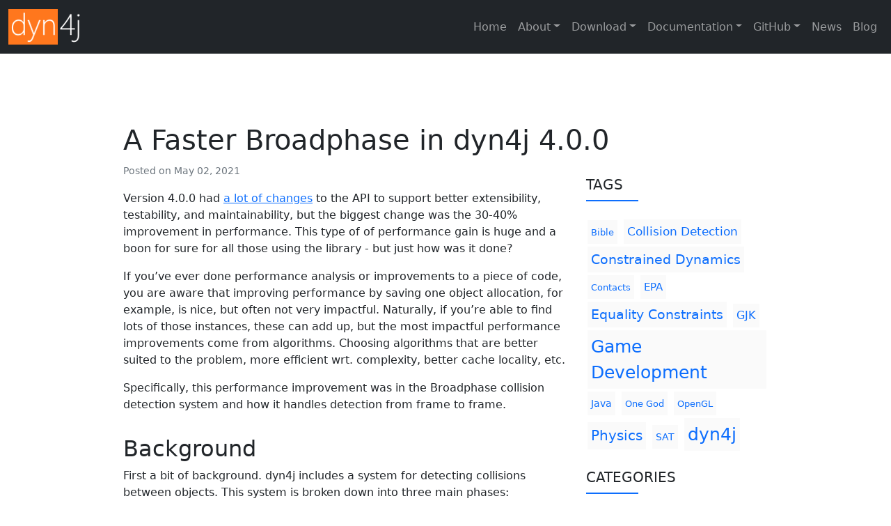

--- FILE ---
content_type: text/html; charset=utf-8
request_url: https://dyn4j.org/2021/05/2021-05-02-a-faster-broadphase-in-dyn4j-4-0-0/
body_size: 13186
content:
<!DOCTYPE html>
<html lang="en">
<head>
    <meta charset="utf-8">
    <meta http-equiv="X-UA-Compatible" content="IE=edge">
    <meta name="viewport" content="width=device-width, initial-scale=1">
    <meta name="description" content="A 100% Java 2D collision detection and physics engine. Designed to be fast, stable, extensible, and easy to use. dyn4j is free for use in commercial and non-commercial applications">
    <meta name="author" content="William Bittle">

    <title>dyn4j</title>

    <link href="https://cdn.jsdelivr.net/npm/bootstrap@5.0.0-beta3/dist/css/bootstrap.min.css" rel="stylesheet" integrity="sha384-eOJMYsd53ii+scO/bJGFsiCZc+5NDVN2yr8+0RDqr0Ql0h+rP48ckxlpbzKgwra6" crossorigin="anonymous">
    <link rel="stylesheet" href="https://cdn.jsdelivr.net/npm/bootstrap-icons@1.4.0/font/bootstrap-icons.css">
    <link rel="stylesheet" href="https://cdnjs.cloudflare.com/ajax/libs/aos/2.3.4/aos.css" integrity="sha512-1cK78a1o+ht2JcaW6g8OXYwqpev9+6GqOkz9xmBN9iUUhIndKtxwILGWYOSibOKjLsEdjyjZvYDq/cZwNeak0w==" crossorigin="anonymous" />
    
    <!-- Custom CSS -->
    <link rel="stylesheet" href="/css/main.css" type="text/css">
    <link rel="stylesheet" href="/css/highlight.css" type="text/css">

    <link type="application/atom+xml" rel="alternate" href="https://dyn4j.org/feed.xml" title="dyn4j" />
    <!-- Begin Jekyll SEO tag v2.8.0 -->
<title>A Faster Broadphase in dyn4j 4.0.0 | dyn4j</title>
<meta name="generator" content="Jekyll v3.10.0" />
<meta property="og:title" content="A Faster Broadphase in dyn4j 4.0.0" />
<meta name="author" content="William Bittle" />
<meta property="og:locale" content="en_US" />
<meta name="description" content="Version 4.0.0 had a lot of changes to the API to support better extensibility, testability, and maintainability, but the biggest change was the 30-40% improvement in performance. This type of of performance gain is huge and a boon for sure for all those using the library - but just how was it done?" />
<meta property="og:description" content="Version 4.0.0 had a lot of changes to the API to support better extensibility, testability, and maintainability, but the biggest change was the 30-40% improvement in performance. This type of of performance gain is huge and a boon for sure for all those using the library - but just how was it done?" />
<link rel="canonical" href="https://dyn4j.org/2021/05/2021-05-02-a-faster-broadphase-in-dyn4j-4-0-0/" />
<meta property="og:url" content="https://dyn4j.org/2021/05/2021-05-02-a-faster-broadphase-in-dyn4j-4-0-0/" />
<meta property="og:site_name" content="dyn4j" />
<meta property="og:image" content="https://dyn4j.org/assets/posts/2021-05-02-a-faster-broadphase-in-dyn4j-4-0-0/scene1.png" />
<meta property="og:type" content="article" />
<meta property="article:published_time" content="2021-05-02T01:36:59-04:00" />
<meta name="twitter:card" content="summary_large_image" />
<meta property="twitter:image" content="https://dyn4j.org/assets/posts/2021-05-02-a-faster-broadphase-in-dyn4j-4-0-0/scene1.png" />
<meta property="twitter:title" content="A Faster Broadphase in dyn4j 4.0.0" />
<script type="application/ld+json">
{"@context":"https://schema.org","@type":"BlogPosting","author":{"@type":"Person","name":"William Bittle"},"dateModified":"2021-05-02T01:36:59-04:00","datePublished":"2021-05-02T01:36:59-04:00","description":"Version 4.0.0 had a lot of changes to the API to support better extensibility, testability, and maintainability, but the biggest change was the 30-40% improvement in performance. This type of of performance gain is huge and a boon for sure for all those using the library - but just how was it done?","headline":"A Faster Broadphase in dyn4j 4.0.0","image":"https://dyn4j.org/assets/posts/2021-05-02-a-faster-broadphase-in-dyn4j-4-0-0/scene1.png","mainEntityOfPage":{"@type":"WebPage","@id":"https://dyn4j.org/2021/05/2021-05-02-a-faster-broadphase-in-dyn4j-4-0-0/"},"url":"https://dyn4j.org/2021/05/2021-05-02-a-faster-broadphase-in-dyn4j-4-0-0/"}</script>
<!-- End Jekyll SEO tag -->

</head>

<body id="page-top">
    <nav id="mainNav" class="navbar navbar-expand-lg navbar-dark bg-dark">
    <div class="container-fluid">
        <a class="navbar-brand" href="/">
            <img src="/img/logo2.png" alt="" width="104" height="51">
        </a>
        <button type="button" class="navbar-toggler" data-bs-toggle="collapse" data-bs-target="#navbar">
            <span class="navbar-toggler-icon"></span>
        </button>

        <div class="collapse navbar-collapse justify-content-end" id="navbar">
            <ul class="navbar-nav mb-2 mb-lg-0 justify-content-end">
                <li class="nav-item">
                    <a class="nav-link" href="/">Home</a>
                </li>
                <li class="nav-item dropdown">
                    <a class="nav-link dropdown-toggle" href="#" id="abountDropdown" role="button" data-bs-toggle="dropdown" aria-expanded="false">About</a>
                    <ul class="dropdown-menu" aria-labelledby="abountDropdown">
                        <li><a class="dropdown-item" href="https://github.com/dyn4j/dyn4j/blob/master/RELEASE-NOTES.md">Release Notes</a></li>
                        <li><a class="dropdown-item" href="https://github.com/dyn4j/dyn4j/blob/master/LICENSE.md">License</a></li>
                    </ul>
                </li>
                <li class="nav-item dropdown">
                    <a class="nav-link dropdown-toggle" href="#" id="downloadDropdown" role="button" data-bs-toggle="dropdown" aria-expanded="false">Download</a>
                    <ul class="dropdown-menu" aria-labelledby="downloadDropdown">
                        <li><a class="dropdown-item" href="http://search.maven.org/#search%7Cgav%7C1%7Cg%3A%22org.dyn4j%22%20AND%20a%3A%22dyn4j%22">Maven Central</a></li>
                        <li><a class="dropdown-item" href="https://github.com/dyn4j/dyn4j/packages">GitHub Packages</a></li>
                        <li><a class="dropdown-item" href="https://github.com/dyn4j/dyn4j/releases">GitHub Releases (versions prior to 3.4.0)</a></li>
                    </ul>
                </li>
                <li class="nav-item dropdown">
                    <a class="nav-link dropdown-toggle" href="#" id="docsDropdown" role="button" data-bs-toggle="dropdown" aria-expanded="false">Documentation</a>
                    <ul class="dropdown-menu" aria-labelledby="docsDropdown">
                        <li><a class="dropdown-item" href="/pages/getting-started">Getting Started</a></li>
                        <li><a class="dropdown-item" href="/pages/frequently-asked-questions">FAQ</a></li>
                        <li><a class="dropdown-item" href="https://github.com/dyn4j/dyn4j-samples">Samples</a></li>
                        <li><a class="dropdown-item" href="https://www.javadoc.io/doc/org.dyn4j/dyn4j/latest/index.html">Javadocs</a></li>
                        <li><a class="dropdown-item" href="https://github.com/dyn4j/dyn4j/discussions">Discussions</a></li>
                        <li><div class="dropdown-divider"></div></li>
                        <li><a class="dropdown-item" href="/pages/joints">Joints</a></li>
                        <li><a class="dropdown-item" href="/pages/advanced">Advanced</a></li>
                    </ul>
                </li>
                <li class="nav-item dropdown">
                    <a class="nav-link dropdown-toggle" href="#" id="githubDropdown" role="button" data-bs-toggle="dropdown" aria-expanded="false">GitHub</a>
                    <ul class="dropdown-menu" aria-labelledby="githubDropdown">
                        <li><a class="dropdown-item" href="https://github.com/dyn4j/dyn4j">Source</a></li>
                        <li><a class="dropdown-item" href="https://github.com/dyn4j/dyn4j/issues">Issues</a></li>
                        <li><a class="dropdown-item" href="https://github.com/dyn4j/dyn4j/discussions">Discussions</a></li>
                    </ul>
                </li>
                <li class="nav-item">
                    <a class="nav-link" href="https://github.com/dyn4j/dyn4j/discussions/categories/announcements">News</a>
                </li>
                <li class="nav-item">
                    <a class="nav-link" href="/blog">Blog</a>
                </li>
            </ul>
        </div>
    </div>
</nav>

    <section class="blog">
    <div class="container">
      <div class="row">
        <div class="col-lg-10 offset-lg-1">
            <h1>A Faster Broadphase in dyn4j 4.0.0</h1>
        </div>
        <div class="col-lg-7 offset-lg-1">
          <article>
  <div class="mb-3">
    <small class="text-muted">Posted on <span>May 02, 2021</span></small>
  </div>
  
  <p>Version 4.0.0 had <a href="https://github.com/dyn4j/dyn4j/blob/master/RELEASE-NOTES.md#v400---august-29th-2020">a lot of changes</a> to the API to support better extensibility, testability, and maintainability, but the biggest change was the 30-40% improvement in performance.  This type of of performance gain is huge and a boon for sure for all those using the library - but just how was it done?</p>

<p>If you’ve ever done performance analysis or improvements to a piece of code, you are aware that improving performance by saving one object allocation, for example, is nice, but often not very impactful.  Naturally, if you’re able to find lots of those instances, these can add up, but the most impactful performance improvements come from algorithms.  Choosing algorithms that are better suited to the problem, more efficient wrt. complexity, better cache locality, etc.</p>

<p>Specifically, this performance improvement was in the Broadphase collision detection system and how it handles detection from frame to frame.</p>

<h2 id="background" class="linked-heading">
    <span class="heading-anchor-wrapper">
        <a class="heading-anchor" aria-hidden="true" href="#background">
          #
        </a>
    </span>
    Background
</h2>
<p>First a bit of background.  dyn4j includes a system for detecting collisions between objects.  This system is broken down into three main phases:</p>

<ul>
  <li>Broadphase</li>
  <li>Narrowphase</li>
  <li>Manifold Generation</li>
</ul>

<p>Why the 3-phase approach?  The narrowphase algorithms are expensive to run, so if we can reduce the possible set of colliding pairs, then we save a lot of processing time.  If we didn’t do this, we’d need to test every object with every other object.  That’s \(O(n^2)\) tests - very inefficient especially when it’s more common to <em>not</em> be colliding than they other way around.</p>

<p>Thus, the broadphase is where we detect all the <em>potential</em> pairs of colliding objects.  More specifically, it returns a set of collision pairs that <strong>may</strong> be colliding.  Those pairs that are not included in this set are <strong>definitely NOT</strong> colliding.  The pairs are handed over to the narrowphase where we find out if they truly are or aren’t colliding.  Now, how does it do this?  And how does it do it more efficiently than the narrowphase?</p>

<h2 id="broadphase-collision-detection" class="linked-heading">
    <span class="heading-anchor-wrapper">
        <a class="heading-anchor" aria-hidden="true" href="#broadphase-collision-detection">
          #
        </a>
    </span>
    Broadphase Collision Detection
</h2>
<p>Broadphase collision detection algorithms center around the idea of choosing a simple bounding shape that encompasses the object.  For example, let’s imagine I have a simple square shape and I want to create a bounding shape for it.  I can use any type of shape I want, but clearly the choice will determine the efficiency of the algorithm.  In the below picture you see three different possibilities (these are the more common choices):</p>

<figure class="figure">
  <img src="/assets/posts/2021-05-02-a-faster-broadphase-in-dyn4j-4-0-0/bounding-shapes.png" class="figure-img img-fluid rounded" alt="Example Bounding Shapes" />
  <figcaption class="figure-caption text-center">
    Example Bounding Shapes 
    
  </figcaption>
</figure>

<p>The first is a bounding circle.  This bounding shape has very quick collision detection - compare the squared distance between the two objects against the sum of their radii. The downside is that long shapes create huge bounding circles.  If you could guarantee that your shapes were all compact, this might be a good choice, but not for a generic collision detection system that has no idea what objects will look like.</p>

<p>The second is an Axis-Aligned Bounding Box, AABB for short.  It’s a rectangle that’s always <em>aligned</em> to the x and y axes.  This solves the problem that the bounding circle had where long objects would create large bounding shapes.  However, what happens if that long object is rotated about it’s center - it’s the same issue as the circle bounding shape.  AABB does better, but maybe not the best.  To test for collision between two AABBs we only need to compare their min/max values - 4 comparisons.</p>

<p>The last is an Oriented Bound Box, or OBB for short.  It’s a rectangle that’s always <em>oriented</em> with the shape.  If the shape is rotated at 45 degress, then the bounding rectangle is rotated at 45 degrees.  Nice!  This solves our problem of rotated long objects generating huge bounding shapes.  Not so fast - there’s a problem with this approach.  To check for collision between two OOBs you have to use more sophisticated routines.  In fact, one of those routines is effectively a narrowphase algorithm - we don’t get any benefit out of a broadphase that’s as expensive as the narrowphase.</p>

<blockquote>
  <p>You may have noticed that the bounding shapes in the image above didn’t exactly fit the object.  This was mainly to show the differences in the bounding area, but as we’ll see soon, this is actually one of the sources of the performance enhancement being described in the post.</p>
</blockquote>

<p>Having an easier collision detection proceedure isn’t all the broadphase does - we still need to contend with that \(O(n^2)\) problem.  We could brute force it by testing everything against everything, but that’ll be horribly inefficient.  What can we do?  The answer is to subdivide the problem into smaller and smaller chunks so that when we test the higher level chunk and it’s negative, we move on - there’s no reason to do any tests against objects inside that chunk.  The image below highlights this hierarchy of chunks:</p>

<figure class="figure">
  <img src="/assets/posts/2021-05-02-a-faster-broadphase-in-dyn4j-4-0-0/hierarchy.png" class="figure-img img-fluid rounded" alt="A bounding shape hierarchy" />
  <figcaption class="figure-caption text-center">
    A bounding shape hierarchy 
    
  </figcaption>
</figure>

<p>For example, if I’m testing an object’s AABB against the purple region in the image above and I detect no collision, there’s no reason to test the interior regions since they can’t possibly be colliding if the purple region isn’t.  If we could build a data structure that would organize the scene in this fashion we could reduce the number of collision tests significantly.  For example, if we could organize the scene into a binary tree structure, the number of tests would then be \(O(n\log_2{n})\).</p>

<blockquote>
  <p>There are other partitioning schemes as well: grid-based, quadtree, BSPs, etc.</p>
</blockquote>

<h2 id="bounding-shape-expansion" class="linked-heading">
    <span class="heading-anchor-wrapper">
        <a class="heading-anchor" aria-hidden="true" href="#bounding-shape-expansion">
          #
        </a>
    </span>
    Bounding shape Expansion
</h2>
<p>Creating a data structure to do less collision tests isn’t a trivial task.  In addition to the creation of the initial state, we also have to keep it up-to-date as those objects move and rotate over time.  It must be efficient at updating so that we don’t trade one performance issue for another.  To avoid going down the rabbit hole of describing various data structures that can be used in broadphase collision detection, let’s just assume that you have one and updates to that data structure aren’t cheap.</p>

<p>Enter bounding shape exapansion.  If you recall from the section above where we laid out a couple of options for bounding shapes, you may have noticed that the bounding shapes for the square didn’t fit around it tightly.  This was primarily to highlight the different bounding shapes, but also to draw attention to the fact that they don’t <em>have</em> to fit tightly.  Imagine I <em>expand</em> the bounding shape for a square and put that expanded bounding shape into the broadphase.  The effect is that when the square moves/rotates, I don’t have to update the expanded bounding shape unless it leaves that expanded region.</p>

<figure class="figure">
  <img src="/assets/posts/2021-05-02-a-faster-broadphase-in-dyn4j-4-0-0/expanded-bounding-shape.png" class="figure-img img-fluid rounded" alt="An object in it's expanded bounding shape in frame 1 and frame 2" />
  <figcaption class="figure-caption text-center">
    An object in it's expanded bounding shape in frame 1 and frame 2 
    
  </figcaption>
</figure>

<p>In \(T = 2\), the square only moved one unit to the right and is still fully contained in the bounding AABB.  There’s no reason to update the bounding shape because it would not effect the end result.</p>

<p>Let’s review what we’re trying to do here - we want to send less pairs to the narrowphase, but we also want to reduce the number of updates to our data structure.  Sending less pairs to the narrowphase means the expensive collision detection there is run less often.  Less updates to our broadphase data structure means we do less work per frame.  If we choose tighly fitting bounding shapes we get the smallest number of collision tests in the broadphase, but for every one of those objects that’s moving/rotating, the data structure will need to be updated every frame.  If we choose super fat bounding shapes we end up doing more collision tests in the broadphase, but we don’t have to update the broadphase data structure as often (as described above).</p>

<p>The key then is to strike a balance between expanding a lot and not expanding at all.  This is a configurable property in dyn4j.</p>

<h2 id="the-new-optimization" class="linked-heading">
    <span class="heading-anchor-wrapper">
        <a class="heading-anchor" aria-hidden="true" href="#the-new-optimization">
          #
        </a>
    </span>
    The New Optimization
</h2>
<p>At this point, we have a broadphase collision detection algorithm that uses a data structure to avoid the \(O(n^2)\) number of collision tests, a collision detection test that is far quicker than the narrowphase, and we’ve chosen an appropriate bounding shape expansion to avoid rebuilding te data structure every frame.  What more can be done?</p>

<p>To take a step back, think about how a simulation evolves over time:</p>

<ul>
  <li>Detect collisions</li>
  <li>Resolve collisions</li>
  <li>Move objects to new positions</li>
</ul>

<p>Or something like this:</p>

<div class="language-java highlighter-rouge"><div class="highlight"><pre class="codehilite"><code><table class="rouge-table"><tbody><tr><td class="rouge-gutter gl"><pre class="lineno">1
2
3
4
5
6
7
8
9
10
11
12
13
14
15
16
17
18
19
20
21
22
23
24
25
26
</pre></td><td class="rouge-code"><pre><span class="kd">public</span> <span class="kt">void</span> <span class="nf">runSimulation</span><span class="o">()</span> <span class="o">{</span>
    <span class="k">while</span> <span class="o">(</span><span class="kc">true</span><span class="o">)</span> <span class="o">{</span>
        <span class="n">simulationStep</span><span class="o">();</span>
    <span class="o">}</span>
<span class="o">}</span>

<span class="kd">public</span> <span class="kt">void</span> <span class="nf">simulationStep</span><span class="o">()</span> <span class="o">{</span>
    <span class="c1">// get ALL broadphase collision pairs</span>
    <span class="nc">List</span><span class="o">&lt;</span><span class="nc">Pair</span><span class="o">&gt;</span> <span class="n">pairs</span> <span class="o">=</span> <span class="n">broadphase</span><span class="o">.</span><span class="na">getPairs</span><span class="o">();</span>

    <span class="c1">// filter broadphase pairs using the narrowphase</span>
    <span class="nc">Iterator</span><span class="o">&lt;</span><span class="nc">Pair</span><span class="o">&gt;</span> <span class="n">iterator</span> <span class="o">=</span> <span class="n">pairs</span><span class="o">.</span><span class="na">iterator</span><span class="o">();</span>
    <span class="k">while</span> <span class="o">(</span><span class="n">iterator</span><span class="o">.</span><span class="na">hasNext</span><span class="o">())</span> <span class="o">{</span>
        <span class="nc">Pair</span> <span class="n">pair</span> <span class="o">=</span> <span class="n">iterator</span><span class="o">.</span><span class="na">next</span><span class="o">();</span>
        <span class="k">if</span> <span class="o">(!</span><span class="n">narrowphase</span><span class="o">.</span><span class="na">detect</span><span class="o">(</span><span class="n">pair</span><span class="o">))</span> <span class="o">{</span>
            <span class="c1">// then remove it</span>
            <span class="n">iterator</span><span class="o">.</span><span class="na">remove</span><span class="o">();</span>
        <span class="o">}</span>
    <span class="o">}</span>

    <span class="c1">// resolve collisions</span>
    <span class="c1">// ...</span>

    <span class="c1">// move objects to new positions</span>
    <span class="c1">// ...</span>
<span class="o">}</span>
</pre></td></tr></tbody></table></code></pre></div></div>

<p>This flow would be called for every frame of the simulation.  Thus, for every frame we have to retest everything with everything.  this seems like a lot of work, but it makes sense - we need to make sure that new collisions are detected and old collisions are no longer handled.  The magic for the improved performance in dyn4j 4.0.x lies in this process.</p>

<p>Imagine that we have the following configuration on frame 1 of our simulation:</p>

<figure class="figure">
  <img src="/assets/posts/2021-05-02-a-faster-broadphase-in-dyn4j-4-0-0/scene1.png" class="figure-img img-fluid rounded" alt="Frame 1 of our sample scene" />
  <figcaption class="figure-caption text-center">
    Frame 1 of our sample scene 
    
  </figcaption>
</figure>

<p>We have three squares with expanded bounding shapes (AABBs in this case).  The purple and teal expanded bounding shapes are overlapping.  The orange object’s expanded bounding shape is offset because the orange object moved last frame.  Also imagine the purple object is moving as well, but the teal object is stationary.  In this setup we have 3 objects and therefore 3 collision tests to do in the worst case (brute-force).  Purple vs. Teal, Purple vs. Orange, Teal vs. Orange.</p>

<blockquote>
  <p>We don’t test Purple vs. Teal <em>and</em> Teal vs. Purple as this would give the same result.</p>
</blockquote>

<p>Next, imagine the simulation proceeds to frame 2:</p>

<figure class="figure">
  <img src="/assets/posts/2021-05-02-a-faster-broadphase-in-dyn4j-4-0-0/scene2.png" class="figure-img img-fluid rounded" alt="Frame 2 of our sample scene" />
  <figcaption class="figure-caption text-center">
    Frame 2 of our sample scene 
    
  </figcaption>
</figure>

<p>The purple and orange object have moved two units to the left while the teal object stayed stationary.  Notice that the purple object’s expanded bounding shape remained the same, but the orange object’s expanded bounding shape changed.  Now, think critically here - from the last frame to this frame, what do we <strong>really</strong> need to test?  Everything again?</p>

<p>You’ve probably already guessed it, but no we don’t.  The collision between the purple and teal objects hasn’t changed - no reason to test it again.  That said, the orange object’s expanded bounding shape <em>did</em> change, so we <em>have</em> to test that.  That means in frame 2 we only do 2 collision tests!  Orange vs. Teal and Orange vs. Purple.  Therefore, the performance enhancement we can make is to track, over time, the collisions between objects in the broadphase and only re-test those that have had their expanded bounding shapes updated.</p>

<blockquote>
  <p><strong>KEY</strong>: Therefore, the performance enhancement we can make is to track, over time, the collisions between objects in the broadphase and only re-test those that have had their expanded bounding shapes updated.</p>
</blockquote>

<p>Enhancing our code from before:</p>

<div class="language-java highlighter-rouge"><div class="highlight"><pre class="codehilite"><code><table class="rouge-table"><tbody><tr><td class="rouge-gutter gl"><pre class="lineno">1
2
3
4
5
6
7
8
9
10
11
12
13
14
15
16
</pre></td><td class="rouge-code"><pre><span class="c1">// ...</span>
<span class="nc">List</span><span class="o">&lt;</span><span class="nc">Pair</span><span class="o">&gt;</span> <span class="n">pairs</span> <span class="o">=</span> <span class="k">new</span> <span class="nc">ArrayList</span><span class="o">&lt;</span><span class="nc">Pair</span><span class="o">&gt;();</span>

<span class="kd">public</span> <span class="kt">void</span> <span class="nf">simulationStep</span><span class="o">()</span> <span class="o">{</span>
    <span class="c1">// get only the NEW broadphase collision pairs</span>
    <span class="nc">List</span><span class="o">&lt;</span><span class="nc">Pair</span><span class="o">&gt;</span> <span class="n">bpairs</span> <span class="o">=</span> <span class="n">broadphase</span><span class="o">.</span><span class="na">getNewPairs</span><span class="o">();</span>

    <span class="c1">// filter broadphase pairs using the narrowphase</span>
    <span class="k">for</span> <span class="o">(</span><span class="nc">Pair</span> <span class="n">pair</span> <span class="o">:</span> <span class="n">bpairs</span><span class="o">)</span> <span class="o">{</span>
        <span class="k">if</span> <span class="o">(</span><span class="n">narrowphase</span><span class="o">.</span><span class="na">detect</span><span class="o">(</span><span class="n">pair</span><span class="o">))</span> <span class="o">{</span>
            <span class="c1">// then track it in our cross frame set of pairs</span>
            <span class="n">pairs</span><span class="o">.</span><span class="na">add</span><span class="o">(</span><span class="n">pair</span><span class="o">);</span>
        <span class="o">}</span>
    <span class="o">}</span>
    <span class="c1">// ...</span>
<span class="o">}</span>
</pre></td></tr></tbody></table></code></pre></div></div>

<p>Ok, great - this is cool and all, but how do we handle frame 3 of the simulation:</p>

<figure class="figure">
  <img src="/assets/posts/2021-05-02-a-faster-broadphase-in-dyn4j-4-0-0/scene3.png" class="figure-img img-fluid rounded" alt="Frame 3 of our sample scene" />
  <figcaption class="figure-caption text-center">
    Frame 3 of our sample scene 
    
  </figcaption>
</figure>

<p>In this frame, we see that the teal and orange object’s bounding shapes have not moved, but the purple object’s has.  As a result, we only test Purple vs. Teal and Purple vs. Orange and find neither is colliding.  If the contract for our broadphase is to <em>only</em> return potentially colliding pairs, it would return <strong>nothing</strong>.  But how would we know that the collision between Purple and Teal is no longer happening?</p>

<p>It turns out the answer is pretty simple, as you go through <strong>ALL</strong> the stored pairs, remove those who’s bounding shapes are no longer colliding:</p>

<div class="language-java highlighter-rouge"><div class="highlight"><pre class="codehilite"><code><table class="rouge-table"><tbody><tr><td class="rouge-gutter gl"><pre class="lineno">1
2
3
4
5
6
7
8
9
10
11
12
13
14
15
16
17
18
19
20
21
22
23
24
25
26
27
28
29
30
31
</pre></td><td class="rouge-code"><pre><span class="c1">// ...</span>
<span class="nc">List</span><span class="o">&lt;</span><span class="nc">Pair</span><span class="o">&gt;</span> <span class="n">pairs</span> <span class="o">=</span> <span class="k">new</span> <span class="nc">ArrayList</span><span class="o">&lt;</span><span class="nc">Pair</span><span class="o">&gt;();</span>

<span class="kd">public</span> <span class="kt">void</span> <span class="nf">simulationStep</span><span class="o">()</span> <span class="o">{</span>
    <span class="c1">// get only the NEW broadphase collision pairs</span>
    <span class="nc">List</span><span class="o">&lt;</span><span class="nc">Pair</span><span class="o">&gt;</span> <span class="n">bpairs</span> <span class="o">=</span> <span class="n">broadphase</span><span class="o">.</span><span class="na">getNewPairs</span><span class="o">();</span>
    
    <span class="c1">// add them to the set of pairs from the last frame</span>
    <span class="c1">// obviously you'll need to make sure you don't add</span>
    <span class="c1">// a pair that already exists in the pair list from </span>
    <span class="c1">// last frame - I'm not doing that here for simplicity</span>
    <span class="k">for</span> <span class="o">(</span><span class="nc">Pair</span> <span class="n">pair</span> <span class="o">:</span> <span class="n">bpairs</span><span class="o">)</span> <span class="o">{</span>
        <span class="n">pairs</span><span class="o">.</span><span class="na">add</span><span class="o">(</span><span class="n">pair</span><span class="o">);</span>
    <span class="o">}</span>

    <span class="c1">// filter out those that are no longer colliding</span>
    <span class="nc">Iterator</span><span class="o">&lt;</span><span class="nc">Pair</span><span class="o">&gt;</span> <span class="n">allIterator</span> <span class="o">=</span> <span class="n">pairs</span><span class="o">.</span><span class="na">iterator</span><span class="o">();</span>
    <span class="k">while</span> <span class="o">(</span><span class="n">allIterator</span><span class="o">.</span><span class="na">hasNext</span><span class="o">())</span> <span class="o">{</span>
        <span class="nc">Pair</span> <span class="n">pair</span> <span class="o">=</span> <span class="n">allIterator</span><span class="o">.</span><span class="na">next</span><span class="o">();</span>
        <span class="k">if</span> <span class="o">(!</span><span class="n">pair</span><span class="o">.</span><span class="na">isBoundingShapeOverlapping</span><span class="o">())</span> <span class="o">{</span>
            <span class="c1">// then remove it</span>
            <span class="n">allIterator</span><span class="o">.</span><span class="na">remove</span><span class="o">();</span>
            <span class="k">continue</span><span class="o">;</span>
        <span class="o">}</span>

        <span class="c1">// filter broadphase pairs using the narrowphase</span>
        <span class="k">if</span> <span class="o">(</span><span class="n">narrowphase</span><span class="o">.</span><span class="na">detect</span><span class="o">(</span><span class="n">pair</span><span class="o">))</span> <span class="o">{</span>
            <span class="c1">// then continue processing the collision...</span>
        <span class="o">}</span>
    <span class="o">}</span>
<span class="o">}</span>
</pre></td></tr></tbody></table></code></pre></div></div>

<p>You might say at this point, “wait a minute, we’re doing collision tests with the expanded bounding shapes again - isn’t that even worse?”  It turns out no, the key being that we’re not doing it for ALL pairs, only those that are currently tracked as potentially overlapping.  We’ve changed the algorithm from \(O(n\log_2{n})\), for example, to \(O(m\log_2{n})\), where \(m\) is the number of objects who’s expanded AABBs have been updated.</p>

<h2 id="evaluation" class="linked-heading">
    <span class="heading-anchor-wrapper">
        <a class="heading-anchor" aria-hidden="true" href="#evaluation">
          #
        </a>
    </span>
    Evaluation
</h2>
<p>Let’s evaluate the improvement with some numbers and assumptions.  Assume we have a scene with 5000 objects.  Of those 5000 objects, 500 are moving every frame.  Of those 500 moving objects, 50 of them need to update their expanded shapes every frame.  Assume that of all 5000 objects we have 1000 collisions.  Finally, assume that our broadphase has complexity \(n\log_2{n}\) to do all tests.</p>

<table class="table">
  <thead>
    <tr>
      <th>Scenario</th>
      <th style="text-align: right">Formula</th>
      <th style="text-align: right">Tests</th>
      <th style="text-align: right">%</th>
    </tr>
  </thead>
  <tbody>
    <tr>
      <td>No enhancement with or without bounding shape expansion.</td>
      <td style="text-align: right">\(5000\log_2{5000}\)</td>
      <td style="text-align: right">61,438</td>
      <td style="text-align: right">-</td>
    </tr>
    <tr>
      <td>With enhancement but without bounding shape expansion.</td>
      <td style="text-align: right">\(500\log_2{5000} + 1000\)</td>
      <td style="text-align: right">7,143</td>
      <td style="text-align: right">87%</td>
    </tr>
    <tr>
      <td>With enhancement and bounding shape expansion.</td>
      <td style="text-align: right">\(50\log_2{5000} + 1000\)</td>
      <td style="text-align: right">1,614</td>
      <td style="text-align: right">97%</td>
    </tr>
  </tbody>
</table>

<blockquote>
  <p>The \(+ 1000\) in the above forumlas account for re-testing of overlap to account for objects moving out of collision (as described in the Frame 3 discussion in previous section).</p>
</blockquote>

<p>From scenario 1 to 3 that’s nearly a 100% decrease in the number of tests - wow!  Clearly, the numbers I chose were to highlight the improvement, but the gains will be highly dependent on your simulation.  You could think of scenario 2 being the worst case for this enhancement and scenario 3 being the best case.  These numbers are also dependent on the value used to expand the bounding shapes and the ratio of static vs. moving shapes in your scene.  If all 5000 objects were moving and we chose an expansion value that forced an update for all objects every frame, then we’re worse off than where we started.  Also keep in mind that the storage and maintenance of the frame to frame collision data has overhead.</p>

<blockquote>
  <p>dyn4j saw anywhere between 30-40% <em>raw performance</em> increase implementing this simple enhancement (measuring the same simulations before/after the enhancement)</p>
</blockquote>

<p>A positive side effect of tracking the collisions from frame to frame is that we can reduce allocation by storing the results and reusing those objects for the next frame.  In addition, we can build new API surface that enables callers to query this information outside of the standard listener pattern giving them more opportunity to do things in a simpler manner.</p>


  <div class="mt-3 mb-3 text-muted fst-italic">
    <small>
    
    Found an issue with this page? <a href="https://github.com/dyn4j/dyn4j.github.io/edit/main/_posts/2021-05-02-a-faster-broadphase-in-dyn4j-4-0-0.md">suggest edit</a>
  </small>
  </div>

  <div class="d-flex">
    
    <div class="p-2 flex-fill"><a class="prev" href="/2021/04/wordpress-to-github-pages/">&laquo; Previous Post</a></div>  
    
    
    <div class="p-2 flex-fill text-end"><a class="next" href="/2021/06/2021-06-10-simple-polygon-simplification/">Next Post &raquo;</a></div>
    
  </div>

  <h2 class="mb-3">Comments</h2>
  <form action="https://func-dyn4j.azurewebsites.net/api/PostComment" method="POST">
    <input name="redirect" type="hidden" value="https://dyn4j.org/thanks">
    <input name="post_id" type="hidden" value="a-faster-broadphase-in-dyn4j-4-0-0" id="commentNewPostId">
    <input name="comment-site" type="hidden" value="https://dyn4j.org" id="commentNewCommentSite">
    <input name="avatar" type="hidden" id="avatarInput" value="https://www.gravatar.com/avatar/00000000000000000000000000000000?d=mp&f=y&s=96" />

    <div class="row g-3">
        <div class="col-2">
            <img src="https://www.gravatar.com/avatar/00000000000000000000000000000000?d=mp&f=y&s=96" style="max-width: 100%;" id="avatarImage" />
        </div>
        <div class="col-10">
            <div class="row mb-3">
                <div class="col-sm-6">
                    <input type="text" class="form-control" id="commentNewName" placeholder="Name (required)">
                </div>
                <div class="col-sm-6">
                    <input type="text" class="form-control" id="commentNewEmail" placeholder="Email/@twitter/github">
                </div>
            </div>
            <div class="row mb-3">
                <div class="col-12">
                    <textarea class="form-control" placeholder="Leave a comment here (required)" id="commentsNewComment" style="height: 200px"></textarea>
                </div>
            </div>
            <div class="row mb-3">
                <div class="col-12 text-end">
                    <button type="button" class="btn btn-primary" id="commentNewSubmit" disabled>Submit comment</button>
                </div>
            </div>
        </div>
    </div> 
    <div class="alert alert-primary fade show" role="alert">
        <p><i class="bi bi-info-circle-fill"></i> Your comment will not show up immediately - all comments are moderated before becoming visible.</p>
        <p><i class="bi bi-info-circle-fill"></i> The value entered into the email/@twitter/github field is only used to pull a gravatar image and will not be stored or visible when the comment is approved.  The name and comment will become visible after the comment has been moderated.</p>
    </div>
</form>

<div class="modal fade" tabindex="-1" id="commentFormConfirmModal">
    <div class="modal-dialog modal-dialog-centered">
        <div class="modal-content">
            <div class="modal-header">
                <h5 class="modal-title">Are you sure?</h5>
                <button type="button" class="btn-close" data-bs-dismiss="modal" aria-label="Close" id="commentFormConfirmModalCloseButton"></button>
            </div>
            <div class="modal-body">
                <p>Are you sure you want to add the comment?  You can't edit your comment after this point.</p>
                <div class="alert alert-info fade show" role="alert">
                    <strong>NOTE:</strong> All comments are moderated before becoming visible.
                </div>
            </div>
            <div class="modal-footer">
                <button type="button" class="btn btn-primary" id="commentConfirmSubmit">
                    <span class="spinner-border spinner-border-sm" role="status" aria-hidden="true" id="submitSpinner" style="display: none;"></span>
                    Submit
                </button>
            </div>
        </div>
    </div>
</div>

<div class="toast-container position-fixed top-0 end-0 p-3">
    <div class="toast align-items-center text-white bg-success border-0 hide" role="alert" aria-live="assertive" aria-atomic="true" id="commentFormSuccessToast">
        <div class="d-flex">
        <div class="toast-body">
            Comment submitted successfully! Please wait for moderation for it to show.
        </div>
        <button type="button" class="btn-close btn-close-white me-2 m-auto" data-bs-dismiss="toast" aria-label="Close"></button>
        </div>
    </div>
    <div class="toast align-items-center text-white bg-danger border-0 hide" role="alert" aria-live="assertive" aria-atomic="true" id="commentFormFailureToast">
        <div class="d-flex">
        <div class="toast-body">
            Failed to submit the toast - see console for more details.
        </div>
        <button type="button" class="btn-close btn-close-white me-2 m-auto" data-bs-dismiss="toast" aria-label="Close"></button>
        </div>
    </div>
  </div>


  
  
  
  
  
  
  

  
  <h5 class="mt-5">1 responses</h5>
  <hr class="mb-4" />
  
  
  <a id="84083a42"></a>
  <div class="row mb-3">
    <div class="col-2">
      <img src="https://github.com/mtsamis.png" style="max-width: 100%;" />
    </div>
    <div class="col-10">
      <div class="row">
        <div class="col-6"><strong>Manolis Tsamis</strong></div>
        <div class="col-6 text-end"><small><a href="#84083a42">November 23, 2021</a></small></div>
      </div>
      <div class="comment-message">Hi William,
this is a very nice performance improvement for dyn4j.
While designing some new broad-phase algorithms I also found out that searching only for new collision pairs can be nice for performance.
Great work!
</div>
    </div>
    <div class="col-12"><hr class="comment-divider" /></div>
  </div>
  
  

</article>

        </div>
        <div class="col-lg-3">
            <div class="mb-4">
<h5 class="text-uppercase">Tags</h3>
<hr class="mb-4"/>


 <span class="site-tag">
    <a href="/tags#bible"
        class="text-decoration-none"
        style="font-size: 84%">
            Bible
    </a>
</span>

 <span class="site-tag">
    <a href="/tags#collision-detection"
        class="text-decoration-none"
        style="font-size: 108%">
            Collision Detection
    </a>
</span>

 <span class="site-tag">
    <a href="/tags#constrained-dynamics"
        class="text-decoration-none"
        style="font-size: 116%">
            Constrained Dynamics
    </a>
</span>

 <span class="site-tag">
    <a href="/tags#contacts"
        class="text-decoration-none"
        style="font-size: 84%">
            Contacts
    </a>
</span>

 <span class="site-tag">
    <a href="/tags#epa"
        class="text-decoration-none"
        style="font-size: 92%">
            EPA
    </a>
</span>

 <span class="site-tag">
    <a href="/tags#equality-constraints"
        class="text-decoration-none"
        style="font-size: 116%">
            Equality Constraints
    </a>
</span>

 <span class="site-tag">
    <a href="/tags#gjk"
        class="text-decoration-none"
        style="font-size: 100%">
            GJK
    </a>
</span>

 <span class="site-tag">
    <a href="/tags#game-development"
        class="text-decoration-none"
        style="font-size: 156%">
            Game Development
    </a>
</span>

 <span class="site-tag">
    <a href="/tags#java"
        class="text-decoration-none"
        style="font-size: 88%">
            Java
    </a>
</span>

 <span class="site-tag">
    <a href="/tags#one-god"
        class="text-decoration-none"
        style="font-size: 84%">
            One God
    </a>
</span>

 <span class="site-tag">
    <a href="/tags#opengl"
        class="text-decoration-none"
        style="font-size: 84%">
            OpenGL
    </a>
</span>

 <span class="site-tag">
    <a href="/tags#physics"
        class="text-decoration-none"
        style="font-size: 124%">
            Physics
    </a>
</span>

 <span class="site-tag">
    <a href="/tags#sat"
        class="text-decoration-none"
        style="font-size: 88%">
            SAT
    </a>
</span>

 <span class="site-tag">
    <a href="/tags#dyn4j"
        class="text-decoration-none"
        style="font-size: 156%">
            dyn4j
    </a>
</span>

</div>
<div class="mb-4">
<h5 class="text-uppercase">Categories</h5>
<hr class="mb-4"/>
<ul>

  
    
      <li>
        <span class="badge bg-dark" style="min-width: 30px;">23</span>
        <a href="/categories#blog" class="link-secondary">Blog</a>
      </li>
    
      <li>
        <span class="badge bg-dark" style="min-width: 30px;">8</span>
        <a href="/categories#collision-detection" class="link-secondary">Collision Detection</a>
      </li>
    
      <li>
        <span class="badge bg-dark" style="min-width: 30px;">19</span>
        <a href="/categories#game-development" class="link-secondary">Game Development</a>
      </li>
    
      <li>
        <span class="badge bg-dark" style="min-width: 30px;">46</span>
        <a href="/categories#news" class="link-secondary">News</a>
      </li>
    
      <li>
        <span class="badge bg-dark" style="min-width: 30px;">39</span>
        <a href="/categories#release" class="link-secondary">Release</a>
      </li>
    
      <li>
        <span class="badge bg-dark" style="min-width: 30px;">10</span>
        <a href="/categories#constrained-dynamics" class="link-secondary">Constrained Dynamics</a>
      </li>
    
      <li>
        <span class="badge bg-dark" style="min-width: 30px;">11</span>
        <a href="/categories#physics" class="link-secondary">Physics</a>
      </li>
    
      <li>
        <span class="badge bg-dark" style="min-width: 30px;">1</span>
        <a href="/categories#bible" class="link-secondary">Bible</a>
      </li>
    
  

</ul>
</div>

<div class="mb-4">
  <h5 class="text-uppercase">Recent Posts</h5>
  <hr class="mb-4"/>
  <ul>
    
    <li><a href="https://dyn4j.org/2024/03/version-5-0-2/" class="link-secondary">Version 5.0.2</a></li>
    
    <li><a href="https://dyn4j.org/2022/12/version-5-0-1/" class="link-secondary">Version 5.0.1</a></li>
    
    <li><a href="https://dyn4j.org/2022/12/version-5-0-0/" class="link-secondary">Version 5.0.0</a></li>
    
    <li><a href="https://dyn4j.org/2021/06/2021-06-10-simple-polygon-simplification/" class="link-secondary">Simple Polygon Simplification</a></li>
    
    <li><a href="https://dyn4j.org/2021/05/2021-05-02-a-faster-broadphase-in-dyn4j-4-0-0/" class="link-secondary">A Faster Broadphase in dyn4j 4.0.0</a></li>
    
  </ul>
</div>

<div class="mb-4">
    <h5 class="text-uppercase">Posts by Year</h5>
    <hr class="mb-4"/>
    <div class="ps-3">
        
        
        
        
        <h5><a href="#" class="link-secondary text-decoration-none" id="y 2024" data-bs-toggle="collapse" data-bs-target="#cy2024" aria-expanded="false" aria-controls="cy 2024">2024</a></h5>
        <ul class="collapse" id="cy2024">
          
          
          <li><a href="/2024/03/version-5-0-2/" class="link-secondary">Version 5.0.2</a></li>
          
        
        
        
        </ul>
        <h5><a href="#" class="link-secondary text-decoration-none" id="y 2022" data-bs-toggle="collapse" data-bs-target="#cy2022" aria-expanded="false" aria-controls="cy 2022">2022</a></h5>
        <ul class="collapse" id="cy2022">
          
          
          <li><a href="/2022/12/version-5-0-1/" class="link-secondary">Version 5.0.1</a></li>
          
        
        
        
          <li><a href="/2022/12/version-5-0-0/" class="link-secondary">Version 5.0.0</a></li>
          
        
        
        
        </ul>
        <h5><a href="#" class="link-secondary text-decoration-none" id="y 2021" data-bs-toggle="collapse" data-bs-target="#cy2021" aria-expanded="false" aria-controls="cy 2021">2021</a></h5>
        <ul class="collapse" id="cy2021">
          
          
          <li><a href="/2021/06/2021-06-10-simple-polygon-simplification/" class="link-secondary">Simple Polygon Simplification</a></li>
          
        
        
        
          <li><a href="/2021/05/2021-05-02-a-faster-broadphase-in-dyn4j-4-0-0/" class="link-secondary">A Faster Broadphase in dyn4j 4.0.0</a></li>
          
        
        
        
          <li><a href="/2021/04/wordpress-to-github-pages/" class="link-secondary">WordPress to GitHub Pages</a></li>
          
        
        
        
          <li><a href="/2021/04/dyn4j-org-moved-to-github-pages/" class="link-secondary">dyn4j.org Moved to GitHub Pages</a></li>
          
        
        
        
          <li><a href="/2021/02/version-4-1-0/" class="link-secondary">Version 4.1.0</a></li>
          
        
        
        
        </ul>
        <h5><a href="#" class="link-secondary text-decoration-none" id="y 2020" data-bs-toggle="collapse" data-bs-target="#cy2020" aria-expanded="false" aria-controls="cy 2020">2020</a></h5>
        <ul class="collapse" id="cy2020">
          
          
          <li><a href="/2020/10/version-4-0-2/" class="link-secondary">Version 4.0.2</a></li>
          
        
        
        
          <li><a href="/2020/09/version-4-0-1/" class="link-secondary">Version 4.0.1</a></li>
          
        
        
        
          <li><a href="/2020/08/version-4-0-0/" class="link-secondary">Version 4.0.0</a></li>
          
        
        
        
          <li><a href="/2020/01/new-getting-started-video/" class="link-secondary">New Getting Started Video</a></li>
          
        
        
        
          <li><a href="/2020/01/version-3-4-0/" class="link-secondary">Version 3.4.0</a></li>
          
        
        
        
        </ul>
        <h5><a href="#" class="link-secondary text-decoration-none" id="y 2018" data-bs-toggle="collapse" data-bs-target="#cy2018" aria-expanded="false" aria-controls="cy 2018">2018</a></h5>
        <ul class="collapse" id="cy2018">
          
          
          <li><a href="/2018/04/version-3-3-0/" class="link-secondary">Version 3.3.0</a></li>
          
        
        
        
        </ul>
        <h5><a href="#" class="link-secondary text-decoration-none" id="y 2017" data-bs-toggle="collapse" data-bs-target="#cy2017" aria-expanded="false" aria-controls="cy 2017">2017</a></h5>
        <ul class="collapse" id="cy2017">
          
          
          <li><a href="/2017/05/version-3-2-4/" class="link-secondary">Version 3.2.4</a></li>
          
        
        
        
        </ul>
        <h5><a href="#" class="link-secondary text-decoration-none" id="y 2016" data-bs-toggle="collapse" data-bs-target="#cy2016" aria-expanded="false" aria-controls="cy 2016">2016</a></h5>
        <ul class="collapse" id="cy2016">
          
          
          <li><a href="/2016/09/version-3-2-3/" class="link-secondary">Version 3.2.3</a></li>
          
        
        
        
          <li><a href="/2016/06/version-3-2-2/" class="link-secondary">Version 3.2.2</a></li>
          
        
        
        
        </ul>
        <h5><a href="#" class="link-secondary text-decoration-none" id="y 2015" data-bs-toggle="collapse" data-bs-target="#cy2015" aria-expanded="false" aria-controls="cy 2015">2015</a></h5>
        <ul class="collapse" id="cy2015">
          
          
          <li><a href="/2015/11/version-3-2-1/" class="link-secondary">Version 3.2.1</a></li>
          
        
        
        
          <li><a href="/2015/09/version-3-2-0/" class="link-secondary">Version 3.2.0</a></li>
          
        
        
        
          <li><a href="/2015/03/dyn4j-moved-to-github/" class="link-secondary">dyn4j Moved to GitHub</a></li>
          
        
        
        
          <li><a href="/2015/01/version-3-1-11/" class="link-secondary">Version 3.1.11</a></li>
          
        
        
        
        </ul>
        <h5><a href="#" class="link-secondary text-decoration-none" id="y 2014" data-bs-toggle="collapse" data-bs-target="#cy2014" aria-expanded="false" aria-controls="cy 2014">2014</a></h5>
        <ul class="collapse" id="cy2014">
          
          
          <li><a href="/2014/07/version-3-1-10/" class="link-secondary">Version 3.1.10</a></li>
          
        
        
        
          <li><a href="/2014/03/version-3-1-9/" class="link-secondary">Version 3.1.9</a></li>
          
        
        
        
        </ul>
        <h5><a href="#" class="link-secondary text-decoration-none" id="y 2013" data-bs-toggle="collapse" data-bs-target="#cy2013" aria-expanded="false" aria-controls="cy 2013">2013</a></h5>
        <ul class="collapse" id="cy2013">
          
          
          <li><a href="/2013/12/version-3-1-8-2/" class="link-secondary">Version 3.1.8</a></li>
          
        
        
        
          <li><a href="/2013/10/version-3-1-7/" class="link-secondary">Version 3.1.7</a></li>
          
        
        
        
          <li><a href="/2013/10/version-3-1-6/" class="link-secondary">Version 3.1.6</a></li>
          
        
        
        
          <li><a href="/2013/09/version-3-1-5/" class="link-secondary">Version 3.1.5</a></li>
          
        
        
        
          <li><a href="/2013/05/version-3-1-4/" class="link-secondary">Version 3.1.4</a></li>
          
        
        
        
          <li><a href="/2013/05/version-3-1-3/" class="link-secondary">Version 3.1.3</a></li>
          
        
        
        
        </ul>
        <h5><a href="#" class="link-secondary text-decoration-none" id="y 2012" data-bs-toggle="collapse" data-bs-target="#cy2012" aria-expanded="false" aria-controls="cy 2012">2012</a></h5>
        <ul class="collapse" id="cy2012">
          
          
          <li><a href="/2012/11/version-3-1-2/" class="link-secondary">Version 3.1.2</a></li>
          
        
        
        
          <li><a href="/2012/07/version-3-1-1/" class="link-secondary">Version 3.1.1</a></li>
          
        
        
        
          <li><a href="/2012/06/algorithmic-and-architectural-gaming-design-implementation-and-development/" class="link-secondary">Algorithmic and Architectural Gaming Design: Implementation and Development</a></li>
          
        
        
        
          <li><a href="/2012/05/version-3-1-0/" class="link-secondary">Version 3.1.0</a></li>
          
        
        
        
          <li><a href="/2012/03/version-3-0-3/" class="link-secondary">Version 3.0.3</a></li>
          
        
        
        
        </ul>
        <h5><a href="#" class="link-secondary text-decoration-none" id="y 2011" data-bs-toggle="collapse" data-bs-target="#cy2011" aria-expanded="false" aria-controls="cy 2011">2011</a></h5>
        <ul class="collapse" id="cy2011">
          
          
          <li><a href="/2011/12/dyn4j-project-setup-video/" class="link-secondary">dyn4j Project Setup Video</a></li>
          
        
        
        
          <li><a href="/2011/12/version-3-0-2/" class="link-secondary">Version 3.0.2</a></li>
          
        
        
        
          <li><a href="/2011/11/contact-points-using-clipping/" class="link-secondary">Contact Points Using Clipping</a></li>
          
        
        
        
          <li><a href="/2011/10/version-3-0-1/" class="link-secondary">Version 3.0.1</a></li>
          
        
        
        
          <li><a href="/2011/06/version-3-0-0/" class="link-secondary">Version 3.0.0</a></li>
          
        
        
        
          <li><a href="/2011/03/differential/" class="link-secondary">How A Differential Gear Works</a></li>
          
        
        
        
          <li><a href="/2011/03/prismatic-constraint/" class="link-secondary">Prismatic Constraint</a></li>
          
        
        
        
          <li><a href="/2011/02/the-dyn4j-testbed-now-uses-jogl/" class="link-secondary">The dyn4j TestBed Now Uses JOGL</a></li>
          
        
        
        
          <li><a href="/2011/01/version-2-2-3/" class="link-secondary">Version 2.2.3</a></li>
          
        
        
        
          <li><a href="/2011/01/version-2-2-2/" class="link-secondary">Version 2.2.2</a></li>
          
        
        
        
        </ul>
        <h5><a href="#" class="link-secondary text-decoration-none" id="y 2010" data-bs-toggle="collapse" data-bs-target="#cy2010" aria-expanded="false" aria-controls="cy 2010">2010</a></h5>
        <ul class="collapse" id="cy2010">
          
          
          <li><a href="/2010/12/angle-constraint/" class="link-secondary">Angle Constraint</a></li>
          
        
        
        
          <li><a href="/2010/12/line-constraint/" class="link-secondary">Line Constraint</a></li>
          
        
        
        
          <li><a href="/2010/12/pulley-constraint/" class="link-secondary">Pulley Constraint</a></li>
          
        
        
        
          <li><a href="/2010/12/weld-constraint/" class="link-secondary">Weld Constraint</a></li>
          
        
        
        
          <li><a href="/2010/12/version-2-2-1/" class="link-secondary">Version 2.2.1</a></li>
          
        
        
        
          <li><a href="/2010/12/max-distance-constraint/" class="link-secondary">Max Distance Constraint</a></li>
          
        
        
        
          <li><a href="/2010/11/version-2-2-0/" class="link-secondary">Version 2.2.0</a></li>
          
        
        
        
          <li><a href="/2010/09/version-2-1-0/" class="link-secondary">Version 2.1.0</a></li>
          
        
        
        
          <li><a href="/2010/09/distance-constraint/" class="link-secondary">Distance Constraint</a></li>
          
        
        
        
          <li><a href="/2010/09/a-few-services-ago/" class="link-secondary">A Few Services Ago</a></li>
          
        
        
        
          <li><a href="/2010/09/version-2-0-0/" class="link-secondary">Version 2.0.0</a></li>
          
        
        
        
          <li><a href="/2010/07/version-1-1-0/" class="link-secondary">Version 1.1.0</a></li>
          
        
        
        
          <li><a href="/2010/07/equality-constraints/" class="link-secondary">Equality Constraints</a></li>
          
        
        
        
          <li><a href="/2010/07/documentation-update/" class="link-secondary">Documentation Update</a></li>
          
        
        
        
          <li><a href="/2010/07/point-to-point-constraint/" class="link-secondary">Point-to-Point Constraint</a></li>
          
        
        
        
          <li><a href="/2010/07/dyn4j-is-released/" class="link-secondary">dyn4j Is Released!</a></li>
          
        
        
        
          <li><a href="/2010/05/version-0-7-2/" class="link-secondary">Version 0.7.2</a></li>
          
        
        
        
          <li><a href="/2010/05/epa-expanding-polytope-algorithm/" class="link-secondary">EPA (Expanding Polytope Algorithm)</a></li>
          
        
        
        
          <li><a href="/2010/04/gjk-distance-closest-points/" class="link-secondary">GJK, Distance, Closest Points</a></li>
          
        
        
        
          <li><a href="/2010/04/gjk-gilbert-johnson-keerthi/" class="link-secondary">GJK (Gilbert–Johnson–Keerthi)</a></li>
          
        
        
        
          <li><a href="/2010/01/sat/" class="link-secondary">SAT (Separating Axis Theorem)</a></li>
          
        </ul>
        
    </div>
</div>
        </div>
      </div>
    </div>
</section>
    <section class="bg-dark text-light" id="footer" style="padding: 50px 0px;">
    <div class="container">
        <div class="row">
            <div class="col-lg-8 offset-lg-2 text-center mb-2">
                <p>For any questions about dyn4j or a blog post, please create a <a href="https://github.com/dyn4j/dyn4j/discussions">discussion on the GitHub project</a>.</p>
                <p>Feel free to reach out to me on <a href="https://twitter.com/wnbittle"><i class="bi bi-twitter"></i> Twitter</a> or through <a href="https://github.com/wnbittle"><i class="bi bi-github"></i> GitHub</a>.</p>
            </div>
        </div>
    </div>
</section>

    <script src="https://cdn.jsdelivr.net/npm/bootstrap@5.0.0-beta3/dist/js/bootstrap.bundle.min.js" integrity="sha384-JEW9xMcG8R+pH31jmWH6WWP0WintQrMb4s7ZOdauHnUtxwoG2vI5DkLtS3qm9Ekf" crossorigin="anonymous"></script>
<script src="https://cdnjs.cloudflare.com/ajax/libs/aos/2.3.4/aos.js" integrity="sha512-A7AYk1fGKX6S2SsHywmPkrnzTZHrgiVT7GcQkLGDe2ev0aWb8zejytzS8wjo7PGEXKqJOrjQ4oORtnimIRZBtw==" crossorigin="anonymous"></script>

<script src="https://polyfill.io/v3/polyfill.min.js?features=es6"></script>
<script src="https://cdn.jsdelivr.net/npm/mathjax@3.1.4/es5/tex-mml-chtml.js" integrity="sha256-ncNI9OXOS5Ek4tzVYiOMmN/KKCPZ6V0Cpv2P/zHntiA=" crossorigin="anonymous"></script>

<script src="https://cdnjs.cloudflare.com/ajax/libs/blueimp-md5/2.18.0/js/md5.min.js" integrity="sha512-Hmp6qDy9imQmd15Ds1WQJ3uoyGCUz5myyr5ijainC1z+tP7wuXcze5ZZR3dF7+rkRALfNy7jcfgS5hH8wJ/2dQ==" crossorigin="anonymous"></script>

<script>
    AOS.init();
</script>

<script src="/js/comment.js"></script>

<!-- Global site tag (gtag.js) - Google Analytics -->
<script async src="https://www.googletagmanager.com/gtag/js?id=UA-8014402-4"></script>
<script>
  window.dataLayer = window.dataLayer || [];
  function gtag(){dataLayer.push(arguments);}
  gtag('js', new Date());

  gtag('config', 'UA-8014402-4');
</script>
</body>
</html>

--- FILE ---
content_type: text/css; charset=utf-8
request_url: https://dyn4j.org/css/main.css
body_size: 385
content:
.sim-bg .btn{border-radius:300px}.sim-bg .btn-lg{padding:10px 30px}html,body{height:100%}.sim-bg header{background:url(/img/bg.png);background-position:center 250px;background-size:cover;background-repeat:no-repeat}.sim-bg section{overflow-x:hidden}header{min-height:calc(100% - 77px);position:relative}.header-content{position:absolute;top:15%;text-align:center;width:100%}section{padding:100px 0px;background:white}.service-box .bi{font-size:5rem}.contact-box .bi{font-size:3rem}.aside-box .bi{font-size:3rem}.site-tag{display:inline-block;background-color:#fafafa;padding:5px;margin:2px}hr{margin:10px 0px;border:none;border-top:2px solid #0d6efd;max-width:75px;opacity:1.0}hr.post-end{margin-top:50px;border:none;border-top:1px solid #eee;max-width:100%}.post-list-item .card-img-top{object-fit:contain;height:100%;width:100%;object-position:50% 50%}.post-list-item{border:none;border-bottom:1px solid #eee;margin-bottom:20px;padding-bottom:20px}article .comment-divider{border-top:1px solid #000;opacity:0.1;max-width:100%}article .comment-message{white-space:pre-wrap}blockquote{margin:1em;padding:0.5em 0.5em 0.5em 1em;border-left:2px solid #0d6efd;background-color:#f9f9f9;font-style:italic;font-size:0.9em}blockquote p{margin:0}blockquote code{font-style:normal}figure{width:100%}figure img{margin:auto;display:block}section#download .highlight{background-color:#111;border-radius:5px}section#download .highlight pre{padding:1em;margin:0}code.highlighter-rouge{background-color:#EEE;color:#d63384;border-radius:5px;padding:0px 5px;display:inline-block}.page h2,.page h3,.page h4,.page h5,.page h6,.blog h2,.blog h3,.blog h4,.blog h5,.blog h6{margin-top:1em}.linked-heading{position:relative}.linked-heading .heading-anchor-wrapper{display:flex;justify-content:center;align-items:center;position:absolute;width:1em;top:0;left:0;bottom:0;transform:translateX(-100%)}.linked-heading .heading-anchor-wrapper:hover .heading-anchor{visibility:visible;opacity:1}.linked-heading:hover .heading-anchor{visibility:visible;opacity:1}.linked-heading .heading-anchor{visibility:hidden;opacity:0;display:flex;margin-left:4px;transition:visibility 0.2s ease, opacity 0.2s ease;text-decoration:none}


--- FILE ---
content_type: text/css; charset=utf-8
request_url: https://dyn4j.org/css/highlight.css
body_size: 135
content:
.highlight table td { padding: 5px; }
.highlight table pre { margin: 0; }
.highlight {
  color: #faf6e4;
  background-color: #122b3b;
}
.highlight .gl {
  color: #dee5e7;
  background-color: #4e5d62;
}
.highlight .gp {
  color: #a8e1fe;
  font-weight: bold;
}
.highlight .c, .highlight .ch, .highlight .cd, .highlight .cm, .highlight .cpf, .highlight .c1, .highlight .cs {
  color: #6c8b9f;
  font-style: italic;
}
.highlight .cp {
  color: #b2fd6d;
  font-weight: bold;
}
.highlight .err {
  color: #fefeec;
  background-color: #cc0000;
}
.highlight .gr {
  color: #cc0000;
  font-weight: bold;
  font-style: italic;
}
.highlight .k, .highlight .kd, .highlight .kv {
  color: #f6dd62;
  font-weight: bold;
}
.highlight .o, .highlight .ow {
  color: #4df4ff;
  font-weight: bold;
}
.highlight .p, .highlight .pi {
  color: #4df4ff;
}
.highlight .gd {
  color: #cc0000;
}
.highlight .gi {
  color: #b2fd6d;
}
.highlight .ge {
  font-style: italic;
}
.highlight .gs {
  font-weight: bold;
}
.highlight .gt {
  color: #dee5e7;
  background-color: #4e5d62;
}
.highlight .kc {
  color: #f696db;
  font-weight: bold;
}
.highlight .kn {
  color: #ffb000;
  font-weight: bold;
}
.highlight .kp {
  color: #ffb000;
  font-weight: bold;
}
.highlight .kr {
  color: #ffb000;
  font-weight: bold;
}
.highlight .gh {
  color: #ffb000;
  font-weight: bold;
}
.highlight .gu {
  color: #ffb000;
  font-weight: bold;
}
.highlight .kt {
  color: #b2fd6d;
  font-weight: bold;
}
.highlight .no {
  color: #b2fd6d;
  font-weight: bold;
}
.highlight .nc {
  color: #b2fd6d;
  font-weight: bold;
}
.highlight .nd {
  color: #b2fd6d;
  font-weight: bold;
}
.highlight .nn {
  color: #b2fd6d;
  font-weight: bold;
}
.highlight .bp {
  color: #b2fd6d;
  font-weight: bold;
}
.highlight .ne {
  color: #b2fd6d;
  font-weight: bold;
}
.highlight .nl {
  color: #ffb000;
  font-weight: bold;
}
.highlight .nt {
  color: #ffb000;
  font-weight: bold;
}
.highlight .m, .highlight .mb, .highlight .mf, .highlight .mh, .highlight .mi, .highlight .il, .highlight .mo, .highlight .mx {
  color: #f696db;
  font-weight: bold;
}
.highlight .ld {
  color: #f696db;
  font-weight: bold;
}
.highlight .ss {
  color: #f696db;
  font-weight: bold;
}
.highlight .s, .highlight .sb, .highlight .dl, .highlight .sd, .highlight .s2, .highlight .sh, .highlight .sx, .highlight .sr, .highlight .s1 {
  color: #fff0a6;
  font-weight: bold;
}
.highlight .sa {
  color: #f6dd62;
  font-weight: bold;
}
.highlight .se {
  color: #4df4ff;
  font-weight: bold;
}
.highlight .sc {
  color: #4df4ff;
  font-weight: bold;
}
.highlight .si {
  color: #4df4ff;
  font-weight: bold;
}
.highlight .nb {
  font-weight: bold;
}
.highlight .ni {
  color: #999999;
  font-weight: bold;
}
.highlight .w {
  color: #BBBBBB;
}
.highlight .go {
  color: #BBBBBB;
}
.highlight .nf, .highlight .fm {
  color: #a8e1fe;
}
.highlight .py {
  color: #a8e1fe;
}
.highlight .na {
  color: #a8e1fe;
}
.highlight .nv, .highlight .vc, .highlight .vg, .highlight .vi, .highlight .vm {
  color: #a8e1fe;
  font-weight: bold;
}


--- FILE ---
content_type: application/javascript; charset=utf-8
request_url: https://dyn4j.org/js/comment.js
body_size: 1083
content:
function setupGravitarOnCommentEmailField() {
    var field = document.getElementById('commentNewEmail');
    field.addEventListener('change', function(event) {
        var value = field.value;
        var avatar = '';
        if (!value) {
            // default empty gravitar image
            avatar = 'https://www.gravatar.com/avatar/00000000000000000000000000000000?d=mp&f=y&s=96';
        } else if (value.indexOf('@') === 0) {
            avatar = getTwitterAvatar(value);
        } else if (value.indexOf('@') > 0) {
            avatar = getGravitar(value);
        } else {
            avatar = getGitHubAvatar(value);
        }
        var avatarField = document.getElementById('avatarInput');
        avatarField.value = avatar;

        var avatarImage = document.getElementById('avatarImage');
        avatarImage.src = avatar;
    });
}

// https://en.gravatar.com/site/implement/images/
function getGravitar(email) {
    return 'https://www.gravatar.com/avatar/' + md5(email) + "s=96";
}

// https://stackoverflow.com/questions/18381710/building-twitter-profile-image-url-with-twitter-user-id
function getTwitterAvatar(user) {
    return 'https://twitter.com/' + user + '/profile_image?size=original';
}

// https://stackoverflow.com/questions/22932422/get-github-avatar-from-email-or-name
function getGitHubAvatar(user) {
    return 'https://github.com/' + user + '.png';
}

function CommentFormSubmitter() {
    var self = this;
    this.confirmModal = new bootstrap.Modal(document.getElementById('commentFormConfirmModal'), {
        backdrop: 'static',
        Keyboard: false
    });
    this.successToast = new bootstrap.Toast(document.getElementById('commentFormSuccessToast'), {

    });
    this.failureToast = new bootstrap.Toast(document.getElementById('commentFormFailureToast'), {

    });
    this.confirmSubmission = function() {
        // don't do anything until there's some comment text
        if (document.getElementById('commentsNewComment').value) {
            self.confirmModal.show();
        }
    };
    this.submitComment = function() {
        var params = new URLSearchParams();
        params.set('comment-site', document.getElementById('commentNewCommentSite').value);
        params.set('post_id', document.getElementById('commentNewPostId').value);
        params.set('author', document.getElementById('commentNewName').value);
        params.set('avatar', document.getElementById('avatarInput').value);
        params.set('message', document.getElementById('commentsNewComment').value);
        // show the spinner
        var spinner = document.getElementById('submitSpinner');
        spinner.style.display = 'inline-block';
        // disable the close/submit buttons
        var submit = document.getElementById('commentConfirmSubmit');
        submit.disabled = true;
        var close = document.getElementById('commentFormConfirmModalCloseButton');
        close.disabled = true;
        fetch('https://func-dyn4j.azurewebsites.net/api/PostComment', {
            headers: {
                "Content-Type": "application/x-www-form-urlencoded"
            },
            body: params,
            method: 'POST',
        }).then(function(response) {
            if (!response.ok) {
                throw Error(response.statusText);
            }
            // clear the form fields
            document.getElementById('commentNewName').value = '';
            document.getElementById('commentNewEmail').value = '';
            document.getElementById('avatarInput').value = '';
            document.getElementById('commentsNewComment').value = '';
            // show the success toast
            self.successToast.show();
        }).catch(function(e) {
            // show the failure toast
            self.failureToast.show();
        }).then(function() {
            // clean up state
            spinner.style.display = 'none';
            submit.disabled = false;
            close.disabled = false;
            self.confirmModal.hide();
        });
    };
}

function updateSubmitEnableState() {
    var commentSubmitButton = document.getElementById('commentNewSubmit');
    if (document.getElementById('commentsNewComment').value &&
        document.getElementById('commentNewName').value) {
        commentSubmitButton.disabled = false;
    } else {
        commentSubmitButton.disabled = true;
    }
}

addEventListener('load', function() {
    var commentSubmitButton = document.getElementById('commentNewSubmit');

    if (commentSubmitButton) {
        setupGravitarOnCommentEmailField();

        var submitter = new CommentFormSubmitter();
        
        commentSubmitButton.addEventListener('click', function() {
            submitter.confirmSubmission();
        });

        var messageField = document.getElementById('commentsNewComment');
        messageField.addEventListener('keyup', updateSubmitEnableState);
        var nameField = document.getElementById('commentNewName');
        messageField.addEventListener('keyup', updateSubmitEnableState);

        var commentConfirmSubmitButton = document.getElementById('commentConfirmSubmit');
        commentConfirmSubmitButton.addEventListener('click', function() {
            submitter.submitComment();
        });
    }
});